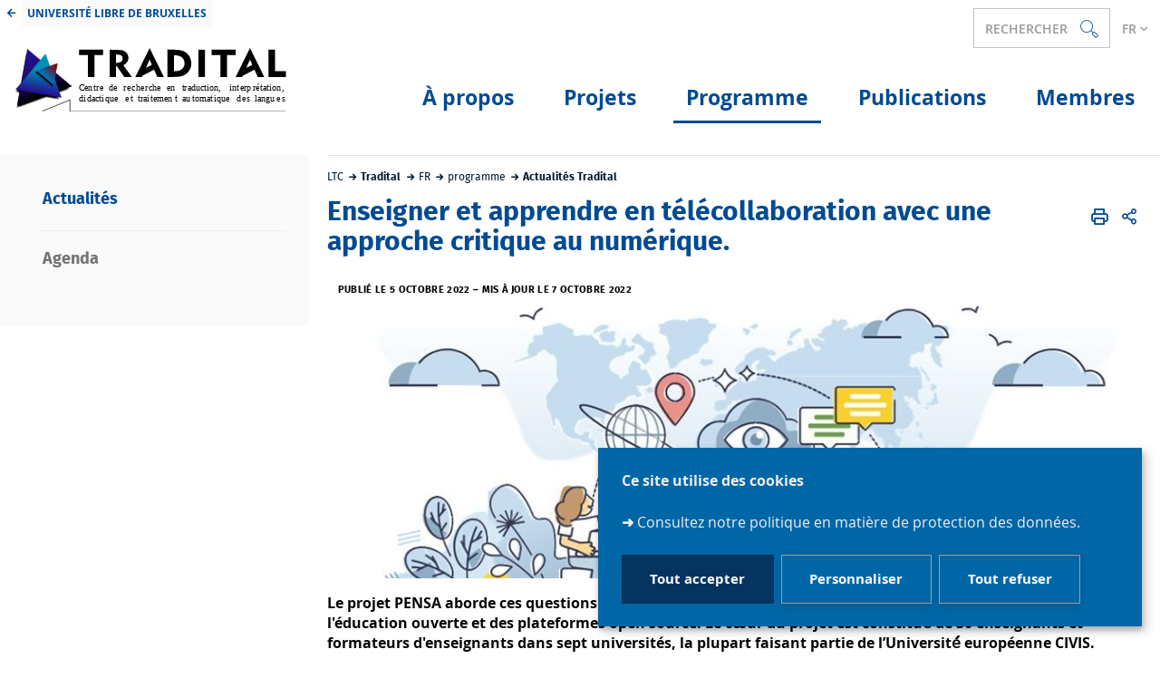

--- FILE ---
content_type: text/html;charset=UTF-8
request_url: https://tradital.ltc.ulb.be/navigation/actualites/enseigner-et-apprendre-en-telecollaboration-avec-une-approche-critique-au-numerique
body_size: 11223
content:




































<!DOCTYPE html>
<html class="no-js html loading" xmlns="http://www.w3.org/1999/xhtml" lang="fr">
<head>
    <meta name="viewport" content="width=device-width, initial-scale=1.0" />
    


















<meta property="og:description" content="" />
<meta property="og:title" content="Enseigner et apprendre en télécollaboration avec une approche critique au numérique. - Tradital" />
<meta property="og:site_name" content="Tradital" />
<meta property="og:type" content="article" />
<meta property="og:url" content="https://tradital.ltc.ulb.be/navigation/actualites/enseigner-et-apprendre-en-telecollaboration-avec-une-approche-critique-au-numerique" />
<meta property="og:image" content="https://tradital.ltc.ulb.be/medias/photo/pensa_1664956251912-jpg" />
<meta property="og:image:width" content="945" />
<meta property="og:image:height" content="378" />
<meta http-equiv="content-type" content="text/html; charset=utf-8" />
<title>Enseigner et apprendre en télécollaboration avec une approche critique au numérique. - Tradital</title>



    <link rel="canonical" href="https://tradital.ltc.ulb.be/navigation/agenda/enseigner-et-apprendre-en-telecollaboration-avec-une-approche-critique-au-numerique" />

<link rel="icon" type="image/png" href="https://tradital.ltc.ulb.be/jsp/images/favicon.png" />
<meta http-equiv="pragma" content="no-cache" />

<link rel="schema.DC" href="http://purl.org/dc/elements/1.1/" />
<meta name="DC.Title" content="Enseigner et apprendre en télécollaboration avec une approche critique au numérique. - Tradital" />
<meta name="DC.Creator" content="Virginie DE MAEYER" />
<meta name="DC.Description" lang="fr-FR" content="" />
<meta name="DC.Publisher" content="Virginie DE MAEYER" />
<meta name="DC.Date.created" scheme="W3CDTF" content="20221005 09:46:07.0" />
<meta name="DC.Date.modified" scheme="W3CDTF" content="20221007 11:26:55.0" />
<meta name="DC.Language" scheme="RFC3066" content="fr-FR" />
<meta name="DC.Rights" content="Copyright &copy; Tradital" />

<meta name="description" content="" />
<meta name="author" lang="fr_FR" content="Virginie DE MAEYER" />
<meta name="Date-Creation-yyyymmdd" content="20221005 09:46:07.0" />
<meta name="Date-Revision-yyyymmdd" content="20221007 11:26:55.0" />
<meta name="copyright" content="Copyright &copy; Tradital" />
<meta name="reply-to" content="Cellule.Web@ulb.be" />
<meta name="category" content="Internet" />
<meta name="robots" content="noindex, follow" />
<meta name="distribution" content="global" />
<meta name="identifier-url" content="https://tradital.ltc.ulb.be/" />
<meta name="resource-type" content="document" />
<meta name="expires" content="-1" />

<meta name="google-site-verification" content="" />

<meta name="Generator" content="K-Sup (6.08.05)" />
<meta name="Formatter" content="K-Sup (6.08.05)" />

    
    <link rel="start" title="Accueil" href="https://tradital.ltc.ulb.be/" />
    <link rel="alternate" type="application/rss+xml" title="Fil RSS des dix dernières actualités" href="https://tradital.ltc.ulb.be/adminsite/webservices/export_rss.jsp?NOMBRE=10&amp;CODE_RUBRIQUE=1603175814590&amp;LANGUE=0" />
    <link rel="stylesheet" type="text/css" media="print" href="https://tradital.ltc.ulb.be/wro/styles-print/6049767241e532ab58370b23daa52b40dc15dd4a.css"/>
    <link rel="stylesheet" type="text/css" media="screen" href="https://tradital.ltc.ulb.be/wro/styles/f4114f4420370203f1a09361b7260f09b0b8e4de.css"/>
    










<style type="text/css" media="screen, print">
	/*  remplacer par variable bandeau (de site) usine à sites */
	#bandeau {
	}

		::-webkit-selection {
		  background: #003262;
		}

		::-moz-selection {
		  background: #003262;
		}

		::selection {
		  background: #003262;
		}

		h1, .h1, .fiche#body.annuaireksup h1, h6, .h6 {
		  color: #004b93;
		}

		a {
		  color: #004b93;
		  text-decoration: none;
		}
		a:hover, a:active, a:focus {
		  color: #004486;
		}

		[class*="contenu"] ul li::before, [class*="contenu"] ol li::before, .menu__level__accroche ul li::before, .menu__level__accroche ol li::before, .menu_deroulant ul li::before, .menu_deroulant ol li::before, .menu__level--2 ul li::before, .menu__level--2 ol li::before, #telecharger ul li::before, #telecharger ol li::before, .plan-site ul li::before, .plan-site ol li::before {
		  color: #004b93;
		}

		blockquote, q, cite {
		  color: #004b93;
		}

		address::before {
		  color: #004b93;
		}

		button,
		[type="submit"],
		[type="button"],
		.submit,
		.button,
		.style_bouton,
		.plier-deplier__bouton {
		  background-color: #004b93;
		  border-color: #004b93;
		}
		button:hover, button:focus,
		[type="submit"]:hover,
		[type="submit"]:focus,
		[type="button"]:hover,
		[type="button"]:focus,
		.submit:hover,
		.submit:focus,
		.button:hover,
		.button:focus,
		.style_bouton:hover,
		.style_bouton:focus,
		.plier-deplier__bouton:hover,
		.plier-deplier__bouton:focus {
		  background-color: #004486;
		  border-color: #004486;
		}
		button:active,
		[type="submit"]:active,
		[type="button"]:active,
		.submit:active,
		.button:active,
		.style_bouton:active,
		.plier-deplier__bouton:active {
		  background-color: #003d79;
		  border-color: #003d79;
		}

		select:hover, select:focus,
		textarea:hover,
		textarea:focus,
		input[type="text"]:hover,
		input[type="text"]:focus,
		input[type="search"]:hover,
		input[type="search"]:focus,
		input[type="password"]:hover,
		input[type="password"]:focus,
		input[type="file"]:hover,
		input[type="file"]:focus,
		input[type="number"]:hover,
		input[type="number"]:focus,
		input[type="email"]:hover,
		input[type="email"]:focus {
		  border-color: #004b93;
		}

		dl,
		.liste-definitions,
		.type_1,
		#demande_mot_passe dt,
		.type_2 {
		  border-left-color: #004b93;
		}

		dt,
		.liste-definitions__terme,
		.liste-definitions__terme--colonne,
		.type-1__terme,
		.type-2__terme {
		  color: #004b93;
		}

		.thematiques li, .fiche .surtitre li, .contenu .surtitre {
		  color: #004b93;
		}

		.paragraphe__titre--1::before {
		  background: #004b93;
		}

		.paragraphe--3,
		#encadres .encadre--1 {
		  border-color: #004b93;
		}

		.paragraphe--4, #encadres .encadre--3 {
		  background: #004b93;
		}

		.paragraphe--5::before {
		  color: #004b93;
		}

		@media screen and (max-width: 767px) {
		  .menu__toggle, .item__toggler {
		    color: #004b93;
		  }
		  .menu__toggle:focus, .menu__toggle:active, .menu__toggle:hover, .menu__toggle.show-menu, .item__toggler:focus, .item__toggler:active, .item__toggler:hover, .item__toggler.show-menu {
		    color: #004b93;
		  }
		}
		.sitepublic.show-menu #menu .menu__toggle {
		  background: #004b93;
		}

		.siteintranet .menu__toggle, .siteintranet .item__toggler {
		  color: #004b93;
		}
		.siteintranet .menu__toggle:focus, .siteintranet .menu__toggle:active, .siteintranet .menu__toggle:hover, .siteintranet .menu__toggle.show-menu, .siteintranet .item__toggler:focus, .siteintranet .item__toggler:active, .siteintranet .item__toggler:hover, .siteintranet .item__toggler.show-menu {
		  color: #004b93;
		}
		@media screen and (max-width: 767px) {
		  .siteintranet.show-menu .menu__toggle {
		    background: #004b93;
		  }
		}

		@media screen and (min-width: 768px) {
		  .sitepublic #menu nav .item__label {
		    color: #004b93;
		  }
		  .sitepublic #menu nav .menu__level--1 .item__control:hover, .sitepublic #menu nav .menu__level--1 .item__control:active, .sitepublic #menu nav .menu__level--1 .item__control:focus {
		    color: #004b93;
		  }
		  .sitepublic #menu nav .menu__level--1 .item__control:hover::after, .sitepublic #menu nav .menu__level--1 .item__control:active::after, .sitepublic #menu nav .menu__level--1 .item__control:focus::after {
		    color: #004b93;
		  }
		  .sitepublic #menu nav .menu__level--1 a.item__control > .item__label:hover, .sitepublic #menu nav .menu__level--1 a.item__control > .item__label:active, .sitepublic #menu nav .menu__level--1 a.item__control > .item__label:focus {
		    color: #004b93;
		  }
		}
		#menu nav .menu__level__item--actif > .item > .item__control .item__label {
		  color: #004b93;
		}

		.siteintranet #menu a.item__control:hover .item__label, .siteintranet #menu a.item__control:focus .item__label, .siteintranet #menu a.item__control:active .item__label,
		.siteintranet #menu a.item__control:hover::after, .siteintranet #menu a.item__control:focus::after, .siteintranet #menu a.item__control:active::after{
			color: #004b93;
		}

		.actions-fiche__item > a, .actions-fiche__item > button, .actions-fiche__item > .button {
		  color: #004b93;
		}
		.actions-fiche__item .plier-deplier__bouton[aria-expanded*="true"] {
		  border-top-color: #004b93;
		  border-left-color: #004b93;
		  border-right-color: #004b93;
		}
		.actions-fiche__item .plier-deplier__contenu {
		  border-color: #004b93;
		}

		.paragraphe--3 ul.objets .avec_vignette .vignette_deco2 a:hover, .paragraphe--3 ul.objets .avec_vignette .vignette_deco2 a:active, .paragraphe--3 ul.objets .avec_vignette .vignette_deco2 a:focus, .paragraphe--3 ul.objets.pardefaut a:hover, .paragraphe--3 ul.objets.pardefaut a:active, .paragraphe--3 ul.objets.pardefaut a:focus,
		.paragraphe--6 ul.objets .avec_vignette .vignette_deco2 a:hover,
		.paragraphe--6 ul.objets .avec_vignette .vignette_deco2 a:active,
		.paragraphe--6 ul.objets .avec_vignette .vignette_deco2 a:focus,
		.paragraphe--6 ul.objets.pardefaut a:hover,
		.paragraphe--6 ul.objets.pardefaut a:active,
		.paragraphe--6 ul.objets.pardefaut a:focus,
		.paragraphe--4 ul.objets .avec_vignette .vignette_deco2 a:hover,
		#encadres .encadre--3 ul.objets .avec_vignette .vignette_deco2 a:hover,
		.paragraphe--4 ul.objets .avec_vignette .vignette_deco2 a:active,
		#encadres .encadre--3 ul.objets .avec_vignette .vignette_deco2 a:active,
		.paragraphe--4 ul.objets .avec_vignette .vignette_deco2 a:focus,
		#encadres .encadre--3 ul.objets .avec_vignette .vignette_deco2 a:focus,
		.paragraphe--4 ul.objets.pardefaut a:hover,
		#encadres .encadre--3 ul.objets.pardefaut a:hover,
		.paragraphe--4 ul.objets.pardefaut a:active,
		#encadres .encadre--3 ul.objets.pardefaut a:active,
		.paragraphe--4 ul.objets.pardefaut a:focus,
		#encadres .encadre--3 ul.objets.pardefaut a:focus,
		.encadre--3 ul.objets .avec_vignette .vignette_deco2 a:hover,
		.encadre--3 ul.objets .avec_vignette .vignette_deco2 a:active,
		.encadre--3 ul.objets .avec_vignette .vignette_deco2 a:focus,
		.encadre--3 ul.objets.pardefaut a:hover,
		.encadre--3 ul.objets.pardefaut a:active,
		.encadre--3 ul.objets.pardefaut a:focus,
		footer ul.objets .avec_vignette .vignette_deco2 a:hover,
		footer ul.objets .avec_vignette .vignette_deco2 a:active,
		footer ul.objets .avec_vignette .vignette_deco2 a:focus,
		footer ul.objets.pardefaut a:hover,
		footer ul.objets.pardefaut a:active,
		footer ul.objets.pardefaut a:focus,
		.processusCard ul.objets .avec_vignette .vignette_deco2 a:hover,
		.processusCard ul.objets .avec_vignette .vignette_deco2 a:active,
		.processusCard ul.objets .avec_vignette .vignette_deco2 a:focus,
		.processusCard ul.objets.pardefaut a:hover,
		.processusCard ul.objets.pardefaut a:active,
		.processusCard ul.objets.pardefaut a:focus,
		.rechercheCard ul.objets .avec_vignette .vignette_deco2 a:hover,
		.rechercheCard ul.objets .avec_vignette .vignette_deco2 a:active,
		.rechercheCard ul.objets .avec_vignette .vignette_deco2 a:focus,
		.rechercheCard ul.objets.pardefaut a:hover,
		.rechercheCard ul.objets.pardefaut a:active,
		.rechercheCard ul.objets.pardefaut a:focus,
		.teccCard ul.objets .avec_vignette .vignette_deco2 a:hover,
		.teccCard ul.objets .avec_vignette .vignette_deco2 a:active,
		.teccCard ul.objets .avec_vignette .vignette_deco2 a:focus,
		.teccCard ul.objets.pardefaut a:hover,
		.teccCard ul.objets.pardefaut a:active,
		.teccCard ul.objets.pardefaut a:focus,
		.header_alerte ul.objets .avec_vignette .vignette_deco2 a:hover,
		.header_alerte ul.objets .avec_vignette .vignette_deco2 a:active,
		.header_alerte ul.objets .avec_vignette .vignette_deco2 a:focus,
		.header_alerte ul.objets.pardefaut a:hover,
		.header_alerte ul.objets.pardefaut a:active,
		.header_alerte ul.objets.pardefaut a:focus,
		body .extension-agenda .extension-agenda__semaine .extension-agenda__evenements li ul.objets .avec_vignette .vignette_deco2 a:hover,
		body .extension-agenda .extension-agenda__semaine .extension-agenda__evenements li ul.objets .avec_vignette .vignette_deco2 a:active,
		body .extension-agenda .extension-agenda__semaine .extension-agenda__evenements li ul.objets .avec_vignette .vignette_deco2 a:focus,
		body .extension-agenda .extension-agenda__semaine .extension-agenda__evenements li ul.objets.pardefaut a:hover,
		body .extension-agenda .extension-agenda__semaine .extension-agenda__evenements li ul.objets.pardefaut a:active,
		body .extension-agenda .extension-agenda__semaine .extension-agenda__evenements li ul.objets.pardefaut a:focus,
		body .extension-agenda .extension-agenda__mois .extension-agenda__evenements ul.objets .avec_vignette .vignette_deco2 a:hover,
		body .extension-agenda .extension-agenda__mois .extension-agenda__evenements ul.objets .avec_vignette .vignette_deco2 a:active,
		body .extension-agenda .extension-agenda__mois .extension-agenda__evenements ul.objets .avec_vignette .vignette_deco2 a:focus,
		body .extension-agenda .extension-agenda__mois .extension-agenda__evenements ul.objets.pardefaut a:hover,
		body .extension-agenda .extension-agenda__mois .extension-agenda__evenements ul.objets.pardefaut a:active,
		body .extension-agenda .extension-agenda__mois .extension-agenda__evenements ul.objets.pardefaut a:focus {
		  color: #004b93;
		}
		.paragraphe--3 .owl-carousel.pub .cycle-overlay,
		.paragraphe--6 .owl-carousel.pub .cycle-overlay,
		.paragraphe--4 .owl-carousel.pub .cycle-overlay,
		#encadres .encadre--3 .owl-carousel.pub .cycle-overlay,
		.encadre--3 .owl-carousel.pub .cycle-overlay,
		footer .owl-carousel.pub .cycle-overlay,
		.processusCard .owl-carousel.pub .cycle-overlay,
		.rechercheCard .owl-carousel.pub .cycle-overlay,
		.teccCard .owl-carousel.pub .cycle-overlay,
		.header_alerte .owl-carousel.pub .cycle-overlay,
		body .extension-agenda .extension-agenda__semaine .extension-agenda__evenements li .owl-carousel.pub .cycle-overlay,
		body .extension-agenda .extension-agenda__mois .extension-agenda__evenements .owl-carousel.pub .cycle-overlay {
		  background: #004b93;
		}

		.paragraphe--4 .ckeditor-tabs .tabs_toggler.active,
		.paragraphe--4 .ckeditor-tabs .tabs_toggler.active::after,
		.paragraphe--4 .ckeditor-tabs .tabs_wrapper,
		.encadre--3 .ckeditor-tabs .tabs_toggler.active,
		.encadre--3 .ckeditor-tabs .tabs_toggler.active::after,
		.encadre--3 .ckeditor-tabs .tabs_wrapper {
			background:  #003f7c;
		}

		.paragraphe--4 .ckeditor-accordion .accordion_toggler.active,
		.paragraphe--4 .ckeditor-accordion .accordion_wrapper.active,
		.encadre--3 .ckeditor-accordion .accordion_toggler.active,
		.encadre--3 .ckeditor-accordion .accordion_wrapper.active{
			background:  #003f7c;
		}


		#recherche-simple .header_toggle__libelle .icon {
		  color: #004b93;
		}

		.acces_direct__item:hover, .acces_direct__item:active, .acces_direct__item:focus {
		  color: #004b93;
		}
		.acces_direct__item:hover.type_rubrique_0004::after, .acces_direct__item:active.type_rubrique_0004::after, .acces_direct__item:focus.type_rubrique_0004::after {
		  color: #004b93;
		}
		.acces_direct__item:hover .acces_direct__libelle, .acces_direct__item:active .acces_direct__libelle, .acces_direct__item:focus .acces_direct__libelle {
		  color: #004b93;
		}

		.header_toggle .header_toggle__libelle:hover, .header_toggle .header_toggle__libelle:active, .header_toggle .header_toggle__libelle:focus, .header_toggle .header_toggle__libelle.active {
		  color: #004b93;
		}
		.header_toggle .header_toggle__menu {
		  border-color: #004b93;
		}
		.header_toggle .header_toggle__menu .lien_externe:not(.img_link)::after, .header_toggle .header_toggle__menu .type_rubrique_0004::after {
		  color: #004b93;
		}
		.header_toggle .header_toggle__menu .header_toggle__libelle {
		  color: #004b93;
		}
		.header_toggle .header_toggle__libelle.active {
		  border-left-color: #004b93;
		  border-right-color: #004b93;
		  border-top-color: #004b93;
		}

		footer .header_toggle__menu .menuderoulant .header_toggle__libelle {
		  color: #004b93;
		}
		footer .header_toggle__menu .menuderoulant .header_toggle__libelle:hover, footer .header_toggle__menu .menuderoulant .header_toggle__libelle:active, footer .header_toggle__menu .menuderoulant .header_toggle__libelle:focus, footer .header_toggle__menu .menuderoulant .header_toggle__libelle:visited {
		  color: #004b93;
		}

		.sitepublic #menu .menu_principal--riche.active > ul.menu__level__items > .menu__level__item > .item > .item__control.active .item__label, .sitepublic #menu .menu_principal--riche.active > ul.menu__level__items > .menu__level__item > .item > .item__control:hover .item__label, .sitepublic #menu .menu_principal--riche.active > ul.menu__level__items > .menu__level__item > .item > .item__control:active .item__label, .sitepublic #menu .menu_principal--riche.active > ul.menu__level__items > .menu__level__item > .item > .item__control:focus .item__label {
		  color: #004b93;
		}
		.sitepublic #menu .menu_principal--riche.active > ul.menu__level__items > .menu__level__item > .item > .item__control.active .item__label::after, .sitepublic #menu .menu_principal--riche.active > ul.menu__level__items > .menu__level__item > .item > .item__control:hover .item__label::after, .sitepublic #menu .menu_principal--riche.active > ul.menu__level__items > .menu__level__item > .item > .item__control:active .item__label::after, .sitepublic #menu .menu_principal--riche.active > ul.menu__level__items > .menu__level__item > .item > .item__control:focus .item__label::after {
		  color: #004b93;
		}
		.sitepublic #menu .menu_principal--riche.active > ul.menu__level__items > .menu__level__item > .item > .item__control.active::after, .sitepublic #menu .menu_principal--riche.active > ul.menu__level__items > .menu__level__item > .item > .item__control:hover::after, .sitepublic #menu .menu_principal--riche.active > ul.menu__level__items > .menu__level__item > .item > .item__control:active::after, .sitepublic #menu .menu_principal--riche.active > ul.menu__level__items > .menu__level__item > .item > .item__control:focus::after {
		  color: #004b93;
		}
		.sitepublic #menu .menu_principal--riche.active > ul.menu__level__items > .menu__level__item > .item > .item__control.active .item__label::before,
		.sitepublic #menu .menu_principal--riche > ul.menu__level__items > .menu__level__item--actif > .item > .item__control .item__label::before {
		  background: #004b93;
		}

		.ui-state-hover,
		.ui-widget-content .ui-state-hover,
		.ui-widget-header .ui-state-hover,
		.ui-state-focus,
		.ui-widget-content .ui-state-focus,
		.ui-widget-header .ui-state-focus {
		  background-color: #004b93;
		}

		#body .kmonoselect-button:hover, #body .kmonoselect-button:active, #body .kmonoselect-button:focus {
		  background: #004b93;
		}

		#kmap a {
		  color: #004b93;
		}
		#kmap a:hover, #kmap a:active, #kmap a:focus {
		  color: #004b93;
		}

		.carrouselCard_infos__wrapper {
		  border-color: #004b93;
		}

		.processusCard .processusCard__index {
		  color: #004b93;
		}

		.rechercheCard .rechercheCard__liens li a:hover, .rechercheCard .rechercheCard__liens li a:active, .rechercheCard .rechercheCard__liens li a:focus {
		  border-color: #004b93;
		}

		.rechercheCard__item {
		  background: #004b93;
		}

		a.rechercheCard__item:hover, a.rechercheCard__item:active, a.rechercheCard__item:focus {
		  background-color: #003d79;
		}

		.rechercheCard__bloc {
		  border-color: #004b93;
		}

		a.rechercheCard__bloc:hover, a.rechercheCard__bloc:focus, a.rechercheCard__bloc:active{
			background: #004b93;
		}

		.rechercheCard__bloc::after {
		  border-color: transparent transparent #004b93 transparent;
		}

		.actualitesCard__photo, .actualitesCard__actualite, .accueil__carte__titre h2 {
		  border-color: #004b93;
		}

		.actualitesCard h2 span,
		.agendaCard h2 span,
		.teccCard h2 span {
		  border-color: #004b93;
		}

		.agendaCard__evenement::before {
		  background: #004b93;
		}

		.thematiquesCard h2 a:hover, .thematiquesCard h2 a:focus, .thematiquesCard h2 a:active {
		  color: #004b93;
		}

		#menu .menu_principal--riche.active > ul.menu__level__items > .menu__level__item > .item > .item__control.active::after, #menu .menu_principal--riche.active > ul.menu__level__items > .menu__level__item > .item > .item__control:hover::after, #menu .menu_principal--riche.active > ul.menu__level__items > .menu__level__item > .item > .item__control:active::after, #menu .menu_principal--riche.active > ul.menu__level__items > .menu__level__item > .item > .item__control:focus::after {
		  color: #004b93;
		}

		.menu-secondaire__item.menu-secondaire__item--actif .menu-secondaire__item__intitule {
		  color: #004b93;
		}

		.menu-secondaire__item .menu-secondaire__item__intitule:hover, .menu-secondaire__item .menu-secondaire__item__intitule:focus,
		.menu-secondaire__item .menu-secondaire__sous-menu__item__intitule:hover,
		.menu-secondaire__item .menu-secondaire__sous-menu__item__intitule:focus,
		.menu-secondaire__item.menu-secondaire__item--has-active-child.menu-secondaire__item--actif.active .menu-secondaire__item__intitule:hover,
		.menu-secondaire__item.menu-secondaire__item--has-active-child.menu-secondaire__item--actif.active .menu-secondaire__item__intitule:focus {
		  color: #004b93;
		}

		.menu-secondaire__item .menu-secondaire__sous-menu__item--actif .menu-secondaire__sous-menu__item__intitule {
		  color: #004b93;
		}

		.menu_secondaire--numerote .menu-secondaire__item__intitule::before {
		  color: #004b93;
		}

		.menu_secondaire--numerote .menu-secondaire__item.menu-secondaire__item--actif .menu-secondaire__item__intitule::before {
		  background-color: #004b93;
		}

		.cnil-panel__action.button--secondary{
			color: #004b93;
		}

		dl.ckeditor-tabs dt.active::before, dl.ckeditor-tabs dt:hover::before{
			background-color: #004b93;
		}

		.formation .layout .card{
			border-top-color: #004b93;
		}

		.formation .jumps-trigger.current,
		.formation .jumps-trigger:hover,
		.formation .jumps-trigger:active,
		.formation .jumps-trigger:focus{
			border-bottom-color: #004b93;
		}

		.formation .cta__title{
			color: #004b93;
		}

		.search-result__entete{
			border-color: #004b93;
		}

		.search-result__entete,
		.search-aggregation__titre,
		.aggregation-item__aggregation-name{
			color: #004b93;
		}

		.formation .cta__contents,
		.formation .cta__title.active{
			border-color: #004b93;
		}

		.cta-liste::before{
			background: #004b93;
		}

		.cta-liste-terme{
			color: #004b93;
		}

        .ueup .fiche-technique{
            background: #004b93;
        }

        #body .mosaique-pagination a.galerie-page {
            background-color: #004b93;
        }

        #body .mosaique-pagination a.galerie-page.galerie-page--selected {
            border-color:#004b93;
            color: #004b93;
        }
    

	
</style>


    <script type="text/javascript">var html = document.getElementsByTagName('html')[0]; html.className = html.className.replace('no-js', 'js');</script>



    <script type="text/javascript" src="https://tradital.ltc.ulb.be/wro/scripts/d52cd4577dfb99f246b4d6bbea127d780551f878.js"></script>
</head>
<body id="body" class="fiche actualite  sitepublic site-LTCTradital sans-bandeau" data-toggle=".sitepublic #menu .active, .header_toggle .active, #call-to-actions .active, #call-to-actions-contents .active" data-toggle-bubble itemtype="http://schema.org/WebPage" itemscope><meta itemprop="http://schema.org/lastReviewed" content="2022-10-07">


<header itemscope itemtype="http://schema.org/WPHeader">
    <meta itemprop="name" content=""/>
    <meta itemprop="description" content="" />
    <meta itemprop="keywords" content="" />
    <p id="liens_evitement">
        <a href="#contenu-encadres">Aller au contenu</a> |
        <a href="#menu_principal">Navigation</a> |
        <a href="#acces_directs">Accès directs</a> |
        <a href="#connexion">Connexion</a>
    </p>
    
     
    
	   	<div class="header_ligne1"> 
	    	<a class="lien_fleche--gauche lien_site_institutionnel" title="UNIVERSITÉ LIBRE DE BRUXELLES" href="https://www.ulb.be/">UNIVERSITÉ LIBRE DE BRUXELLES</a>
	   	</div>
    
    
   
    
   <div class="header_ligne2"><!--
		
    
       
       




	

       
       
       
       
       

       


















--><div id="recherche-simple" class="header_toggle">
    <button id="data-toggle-recherchesimple" class="header_toggle__libelle" data-toggle="[data-toggle-id='recherchesimple']" data-toggle-event="give-focus" data-toggle-group="menus" type="button"><span class="header_toggle__libelle-texte">Rechercher</span><span class="icon icon-ulb-search"></span></button>
    <div data-toggle-id="recherchesimple" class="header_toggle__menu" data-toggle-target itemscope itemtype="http://schema.org/WebSite">
        <meta itemprop="url" content=""/>
        <h2>Recherche</h2>
        
        <button class="header_toggle__close" data-toggle="[data-toggle-id='recherchesimple']" type="button"><span class="icon icon-ulb-close"></span></button>
        <form novalidate action="/servlet/search" method="get" itemprop="potentialAction" itemscope itemtype="http://schema.org/SearchAction">
            <input type="hidden" class="js-value-autocomplete-header-disallow" value="false" />
            <meta itemprop="target" content="/servlet/search?beanKey=&l=0&q={q}"/>
            <input type="hidden" name="page" value="" />
            
                <input type="hidden" name="site" value="1603175814590" />
            
            <input type="hidden" name="l" value="0">
            <input type="hidden" name="RH" value="1620117431564">
            <input type="hidden" data-inputfor="MOTS_CLEFS" id="MOTS_CLEFS_AUTOCOMPLETE"/>
            
            
            <div class="header_toggle__radios js-radio-search">
                <span class="header_toggle__radios__block">
	                <input type="radio" id="tout_le_site" name="beanKey" value="150bfcee-1f87-11e7-a0e0-b753bedcad22" checked="checked"/>
	                <label for="tout_le_site">Tout le site</label>
                </span>
                <span class="header_toggle__radios__block">
	                <input type="radio" id="annuaire" name="beanKey" value="beanKeyRechercheAnnuaireksup" />
	                <label for="annuaire">Annuaire</label>
                </span>
                <span class="header_toggle__radios__block">
	                <input type="radio" id="formations" name="beanKey" value="beanKeyRechercheFormation" />
	                <label for="formations">Formation</label>
                </span>
            </div>
            <input class="header_toggle__input js-search-header" name="q" itemprop="query-input" autocomplete="on" role="search" type="search" id="MOTS_CLEFS" value="" data-formparams="true" data-bean="multiFicheAutoComplete" data-autocompleteurl="/servlet/com.kportal.servlet.autoCompletionServlet" data-submitonselect="true" placeholder="" title="Recherche par mots-clés" />
            <button class="header_toggle__submit"  formnovalidate="formnovalidate" type="submit" value="Rechercher">
                <span class="icon icon-ulb-search"></span>
            </button>

        </form>
    </div><!-- .plier-deplier__contenu -->
</div><!--

       








    --><div id="versions" class="header_toggle">
        <button class="header_toggle__libelle header_toggle__lvl1" data-toggle="[data-toggle-id='menuversions']" data-toggle-group="menus" type="button" aria-label="français (changer la langue)" aria-expanded="false">
            <span class="header_toggle__libelle-texte">fr</span>
        </button>
        <div data-toggle-id="menuversions" class="header_toggle__menu" data-toggle-target>
            <ul class="versions">
                        <li class="versions__item versions__item--fr" lang="fr">
                            <a href="https://tradital.ltc.ulb.be/navigation/actualites/enseigner-et-apprendre-en-telecollaboration-avec-une-approche-critique-au-numerique" aria-label="FR" hreflang="fr">
                                français
                            </a>
                        </li>
                        <li class="versions__item versions__item--en" lang="en">
                            <a href="https://tradital.ltc.ulb.be" aria-label="EN" hreflang="en">
                                anglais
                            </a>
                        </li>
            </ul>
        </div>
    </div><!--


       
	   
	   

 --></div>
    <div class="header_ligne3"><!--

	 --><div class="header_ligne3__col1"> 
		 	
	        	





<div class="banniere" role="banner">
    <a href="https://tradital.ltc.ulb.be" class="banniere__logo" title="Retour à la page d'accueil">
        <img src="/uas/LTCTradital/LOGO/TRADITAL-logo-ombre.svg" alt="logo-Tradital" title="Retour à la page d'accueil"/>
    </a>
</div>

	        
     	</div><!--

	 --><div class="header_ligne3__col2">
        
	        <div id="menu" role="navigation" aria-expanded="false" itemscope itemtype="http://schema.org/SiteNavigationElement">
	            










    
    <div class="menu__overlay" data-toggle="body" data-toggle-class="show-menu"></div>
    
	
		
<button class="menu__toggle" data-toggle="body" data-toggle-class="show-menu"  data-toggle-event="menu-mobile-toggle">
    <span class="icon- open-menu">menu</span>
    <span class="icon- close-menu">close</span>
</button>
	
    
    <nav>
        <div class="menu__level menu__level--0 menu_principal menu_principal--riche">
            
            <ul class="menu__level__items"><!--
                
                    --><li class="menu__level__item menu__level__item--acces-directs">
                        <div class="item item--has-button item--has-link">
                            <a class="item__control type_rubrique_0001" title="UNIVERSITÉ LIBRE DE BRUXELLES" href="https://www.ulb.be/">
                                <span class="item__label"><span class="icon icon-ulb-chevron-left"></span>  UNIVERSITÉ LIBRE DE BRUXELLES</span>
                            </a>
                        </div>
                    </li><!--
                
                
                    
                    
                    
                    
                    
                    
                    --><li class="menu__level__item menu__level__item--acces--menu--mobile" data-toggle-id="5237180025680499"><!--
                        
                        





--><div class="item"><!--
    
        
        
            
            --><div class="item__control type_rubrique_ACCES" aria-expanded="false"><!-- 
                 
              --><span class="item__label">
                    Accès directs
                </span><!-- 
           --></div><!--
        
    
--></div><!--

                        
                    --></li><!--
                
                    
                    
                    
                    
                    
                    
                    --><li class="menu__level__item" data-toggle-id=""><!--
                        
                        





--><div class="item"><!--
    
        
        
            
            --><div class="item__control type_rubrique_" aria-expanded="false"><!-- 
                 
              --><span class="item__label">
                    
                </span><!-- 
           --></div><!--
        
    
--></div><!--

                        
                    --></li><!--
                
                    
                    
                    
                    
                    
                    
                    --><li class="menu__level__item" data-toggle-id="1614685222122"><!--
                        
                        





--><div class="item item--has-button"><!--
    
        
            
            
                
                --><button class="item__control type_rubrique_ item__control-level-0" type="button"  data-toggle="[data-toggle-id='1614685222122']" data-toggle-group="menu" data-toggle-event="menu-riche-toggle" aria-expanded="false"><!--
                     
                  --><span class="item__label">
                        À propos
                    </span><!-- 
              --></button><!--
                
                --><button class="item__toggler " type="button" data-toggle="[data-toggle-id='1614685222122']" data-toggle-group="menu-toggler" aria-expanded="false">
                    <span class="icon-expand_more more"></span>
                    <span class="icon-expand_less less"></span>
                </button><!--
            
        
        
    
--></div><!--

                        
                            --><div class="menu__level menu__level--1" data-toggle-target><!--
                                
                                
                                
                                --><ul class="menu__level__items"><!--
                                    
                                        
                                        
                                        
                                        
                                        
                                          
                                        --><li class="menu__level__item menu__level__item--first-column" data-toggle-id="1616083047192"><!--
                                            
                                            





--><div class="item item--has-link"><!--
    
        
            
                
                --><a class="item__control type_rubrique_0001" href="https://tradital.ltc.ulb.be/navigation/presentation" aria-expanded="false"><!-- 
                    
                    --><span class="item__label">
                        Présentation
                    </span><!-- 
                --></a><!--
            
            
        
        
    
--></div><!--

                                            
                                            






                                        --></li><!--
                                    
                                        
                                        
                                        
                                        
                                        
                                          
                                        --><li class="menu__level__item menu__level__item--first-column" data-toggle-id="1644569917071"><!--
                                            
                                            





--><div class="item item--has-link"><!--
    
        
            
                
                --><a class="item__control type_rubrique_0001" href="https://tradital.ltc.ulb.be/navigation/colloque" aria-expanded="false"><!-- 
                    
                    --><span class="item__label">
                        Colloque
                    </span><!-- 
                --></a><!--
            
            
        
        
    
--></div><!--

                                            
                                            






                                        --></li><!--
                                    
                                        
                                        
                                        
                                        
                                        
                                          
                                        --><li class="menu__level__item menu__level__item--first-column" data-toggle-id="1616082971421"><!--
                                            
                                            





--><div class="item item--has-link"><!--
    
        
            
                
                --><a class="item__control type_rubrique_0001" href="https://tradital.ltc.ulb.be/navigation/contacts" aria-expanded="false"><!-- 
                    
                    --><span class="item__label">
                        Prix du meilleur mémoire de recherche
                    </span><!-- 
                --></a><!--
            
            
        
        
    
--></div><!--

                                            
                                            






                                        --></li><!--
                                    
                                        
                                        
                                        
                                        
                                        
                                          
                                        --><li class="menu__level__item menu__level__item--last-column" data-toggle-id="5237180025567761"><!--
                                            
                                            





--><div class="item item--has-button"><!--
    
        
            
            
                
                --><button class="item__control type_rubrique_ item__control-level-2" type="button"  data-toggle="[data-toggle-id='5237180025567761']" data-toggle-group="menu-1614685222122" data-toggle-event="menu-riche-toggle" aria-expanded="false"><!--
                     
                  --><span class="item__label">
                        Ressources
                    </span><!-- 
              --></button><!--
                
                --><button class="item__toggler " type="button" data-toggle="[data-toggle-id='5237180025567761']" data-toggle-group="menu-1614685222122-toggler" aria-expanded="false">
                    <span class="icon-expand_more more"></span>
                    <span class="icon-expand_less less"></span>
                </button><!--
            
        
        
    
--></div><!--

                                            
                                            





    --><div class="menu__level menu__level--2" data-toggle-target><!--
        
        --><ul class="menu__level__items"><!--
            
                
                
                
                --><li class="menu__level__item" data-toggle-id="1620137046651"><!--
                    
                    





--><div class="item item--has-link"><!--
    
        
            
                
                --><a class="item__control type_rubrique_0001" href="https://tradital.ltc.ulb.be/navigation/societes-savantes" aria-expanded="false"><!-- 
                    
                    --><span class="item__label">
                        Sociétés savantes
                    </span><!-- 
                --></a><!--
            
            
        
        
    
--></div><!--

                    
                    






                --></li><!--
            
                
                
                
                --><li class="menu__level__item" data-toggle-id="1621343736002"><!--
                    
                    





--><div class="item item--has-link"><!--
    
        
            
                
                --><a class="item__control type_rubrique_0001" href="https://tradital.ltc.ulb.be/navigation/terminologie-et-ingenierie-linguistique-1" aria-expanded="false"><!-- 
                    
                    --><span class="item__label">
                        Terminologie et ingénierie linguistique
                    </span><!-- 
                --></a><!--
            
            
        
        
    
--></div><!--

                    
                    






                --></li><!--
            
                
                
                
                --><li class="menu__level__item" data-toggle-id="1622119741935"><!--
                    
                    





--><div class="item item--has-link"><!--
    
        
            
                
                --><a class="item__control type_rubrique_0001" href="https://tradital.ltc.ulb.be/navigation/la-recherche-a-lulb" aria-expanded="false"><!-- 
                    
                    --><span class="item__label">
                        Ressources pour la recherche à l'ULB
                    </span><!-- 
                --></a><!--
            
            
        
        
    
--></div><!--

                    
                    






                --></li><!--
            
        --></ul><!--
        
    --></div><!--


                                        --></li><!--
                                    
                                        
                                        
                                        
                                        
                                        
                                          
                                        --><li class="menu__level__item menu__level__item--last-column" data-toggle-id="1620134387089"><!--
                                            
                                            





--><div class="item item--has-link"><!--
    
        
            
                
                --><a class="item__control type_rubrique_0001" href="https://tradital.ltc.ulb.be/navigation/contact" aria-expanded="false"><!-- 
                    
                    --><span class="item__label">
                        Contact
                    </span><!-- 
                --></a><!--
            
            
        
        
    
--></div><!--

                                            
                                            






                                        --></li><!--
                                    
                                --></ul><!--
                                
                                
                            --></div><!--
                        
                    --></li><!--
                
                    
                    
                    
                    
                    
                    
                    --><li class="menu__level__item" data-toggle-id="1622111501551"><!--
                        
                        





--><div class="item item--has-button"><!--
    
        
            
            
                
                --><button class="item__control type_rubrique_ item__control-level-0" type="button"  data-toggle="[data-toggle-id='1622111501551']" data-toggle-group="menu" data-toggle-event="menu-riche-toggle" aria-expanded="false"><!--
                     
                  --><span class="item__label">
                        Projets
                    </span><!-- 
              --></button><!--
                
                --><button class="item__toggler " type="button" data-toggle="[data-toggle-id='1622111501551']" data-toggle-group="menu-toggler" aria-expanded="false">
                    <span class="icon-expand_more more"></span>
                    <span class="icon-expand_less less"></span>
                </button><!--
            
        
        
    
--></div><!--

                        
                            --><div class="menu__level menu__level--1" data-toggle-target><!--
                                
                                
                                
                                --><ul class="menu__level__items"><!--
                                    
                                        
                                        
                                        
                                        
                                        
                                          
                                        --><li class="menu__level__item menu__level__item--first-column" data-toggle-id="1747903861894"><!--
                                            
                                            





--><div class="item item--has-button item--has-link"><!--
    
        
            
                
                --><a class="item__control type_rubrique_0001" href="https://tradital.ltc.ulb.be/navigation/projets-en-cours" aria-expanded="false"><!-- 
                    
                    --><span class="item__label">
                        Projets en cours
                    </span><!-- 
                --></a><!--
            
            
                
                --><button class="item__control type_rubrique_0001 item__control-level-2" type="button" data-link="https://tradital.ltc.ulb.be/navigation/projets-en-cours" data-toggle="[data-toggle-id='1747903861894']" data-toggle-group="menu-1622111501551" data-toggle-event="menu-riche-toggle" aria-expanded="false"><!--
                     
                  --><span class="item__label">
                        Projets en cours
                    </span><!-- 
              --></button><!--
                
                --><button class="item__toggler " type="button" data-toggle="[data-toggle-id='1747903861894']" data-toggle-group="menu-1622111501551-toggler" aria-expanded="false">
                    <span class="icon-expand_more more"></span>
                    <span class="icon-expand_less less"></span>
                </button><!--
            
        
        
    
--></div><!--

                                            
                                            





    --><div class="menu__level menu__level--2" data-toggle-target><!--
        
        --><ul class="menu__level__items"><!--
            
                
                
                
                --><li class="menu__level__item" data-toggle-id="1747903914453"><!--
                    
                    





--><div class="item item--has-link"><!--
    
        
            
                
                --><a class="item__control type_rubrique_0001" href="https://tradital.ltc.ulb.be/navigation/projets-en-cours/projets-en-cours-de-nos-professeurs" aria-expanded="false"><!-- 
                    
                    --><span class="item__label">
                        Projets en cours de nos professeurs
                    </span><!-- 
                --></a><!--
            
            
        
        
    
--></div><!--

                    
                    






                --></li><!--
            
                
                
                
                --><li class="menu__level__item" data-toggle-id="1747903984717"><!--
                    
                    





--><div class="item item--has-link"><!--
    
        
            
                
                --><a class="item__control type_rubrique_0001" href="https://tradital.ltc.ulb.be/navigation/projets-en-cours/projets-en-cours-de-nos-doctorants-et-post-doctorants" aria-expanded="false"><!-- 
                    
                    --><span class="item__label">
                        Projets en cours de nos doctorants et post-doctorants
                    </span><!-- 
                --></a><!--
            
            
        
        
    
--></div><!--

                    
                    






                --></li><!--
            
        --></ul><!--
        
    --></div><!--


                                        --></li><!--
                                    
                                        
                                        
                                        
                                        
                                        
                                          
                                        --><li class="menu__level__item menu__level__item--last-column" data-toggle-id="1747905316985"><!--
                                            
                                            





--><div class="item item--has-button"><!--
    
        
            
            
                
                --><button class="item__control type_rubrique_ item__control-level-2" type="button"  data-toggle="[data-toggle-id='1747905316985']" data-toggle-group="menu-1622111501551" data-toggle-event="menu-riche-toggle" aria-expanded="false"><!--
                     
                  --><span class="item__label">
                        Projets terminés
                    </span><!-- 
              --></button><!--
                
                --><button class="item__toggler " type="button" data-toggle="[data-toggle-id='1747905316985']" data-toggle-group="menu-1622111501551-toggler" aria-expanded="false">
                    <span class="icon-expand_more more"></span>
                    <span class="icon-expand_less less"></span>
                </button><!--
            
        
        
    
--></div><!--

                                            
                                            





    --><div class="menu__level menu__level--2" data-toggle-target><!--
        
        --><ul class="menu__level__items"><!--
            
                
                
                
                --><li class="menu__level__item" data-toggle-id="1747905358622"><!--
                    
                    





--><div class="item"><!--
    
        
        
            
            --><div class="item__control type_rubrique_" aria-expanded="false"><!-- 
                 
              --><span class="item__label">
                    Projets terminés de nos professeurs
                </span><!-- 
           --></div><!--
        
    
--></div><!--

                    
                    






                --></li><!--
            
                
                
                
                --><li class="menu__level__item" data-toggle-id="1747905405051"><!--
                    
                    





--><div class="item item--has-link"><!--
    
        
            
                
                --><a class="item__control type_rubrique_0001" href="https://tradital.ltc.ulb.be/navigation/projets-termines-de-nos-doctorants-et-post-doctorants" aria-expanded="false"><!-- 
                    
                    --><span class="item__label">
                        Projets terminés de nos doctorants et post-doctorants
                    </span><!-- 
                --></a><!--
            
            
        
        
    
--></div><!--

                    
                    






                --></li><!--
            
        --></ul><!--
        
    --></div><!--


                                        --></li><!--
                                    
                                --></ul><!--
                                
                                
                            --></div><!--
                        
                    --></li><!--
                
                    
                    
                    
                    
                    
                    
                    --><li class="menu__level__item menu__level__item--actif" data-toggle-id="5237180025578825"><!--
                        
                        





--><div class="item item--has-button"><!--
    
        
            
            
                
                --><button class="item__control type_rubrique_ item__control-level-0" type="button"  data-toggle="[data-toggle-id='5237180025578825']" data-toggle-group="menu" data-toggle-event="menu-riche-toggle" aria-expanded="false"><!--
                     
                  --><span class="item__label">
                        Programme
                    </span><!-- 
              --></button><!--
                
                --><button class="item__toggler " type="button" data-toggle="[data-toggle-id='5237180025578825']" data-toggle-group="menu-toggler" aria-expanded="false">
                    <span class="icon-expand_more more"></span>
                    <span class="icon-expand_less less"></span>
                </button><!--
            
        
        
    
--></div><!--

                        
                            --><div class="menu__level menu__level--1" data-toggle-target><!--
                                
                                
                                
                                --><ul class="menu__level__items"><!--
                                    
                                        
                                        
                                        
                                        
                                        
                                          
                                        --><li class="menu__level__item menu__level__item--first-column menu__level__item--actif" data-toggle-id="1620117431564"><!--
                                            
                                            





--><div class="item item--has-link"><!--
    
        
            
                
                --><a class="item__control type_rubrique_0001" href="https://tradital.ltc.ulb.be/navigation/actualites" aria-expanded="false"><!-- 
                    
                    --><span class="item__label">
                        Actualités
                    </span><!-- 
                --></a><!--
            
            
        
        
    
--></div><!--

                                            
                                            






                                        --></li><!--
                                    
                                        
                                        
                                        
                                        
                                        
                                          
                                        --><li class="menu__level__item menu__level__item--last-column" data-toggle-id="1620117744870"><!--
                                            
                                            





--><div class="item item--has-link"><!--
    
        
            
                
                --><a class="item__control type_rubrique_0500" href="https://tradital.ltc.ulb.be/navigation/agenda" aria-expanded="false"><!-- 
                    
                    --><span class="item__label">
                        Agenda
                    </span><!-- 
                --></a><!--
            
            
        
        
    
--></div><!--

                                            
                                            






                                        --></li><!--
                                    
                                --></ul><!--
                                
                                
                            --></div><!--
                        
                    --></li><!--
                
                    
                    
                    
                    
                    
                    
                    --><li class="menu__level__item" data-toggle-id="5237180025634179"><!--
                        
                        





--><div class="item item--has-button"><!--
    
        
            
            
                
                --><button class="item__control type_rubrique_ item__control-level-0" type="button"  data-toggle="[data-toggle-id='5237180025634179']" data-toggle-group="menu" data-toggle-event="menu-riche-toggle" aria-expanded="false"><!--
                     
                  --><span class="item__label">
                        Publications
                    </span><!-- 
              --></button><!--
                
                --><button class="item__toggler " type="button" data-toggle="[data-toggle-id='5237180025634179']" data-toggle-group="menu-toggler" aria-expanded="false">
                    <span class="icon-expand_more more"></span>
                    <span class="icon-expand_less less"></span>
                </button><!--
            
        
        
    
--></div><!--

                        
                            --><div class="menu__level menu__level--1" data-toggle-target><!--
                                
                                
                                
                                --><ul class="menu__level__items"><!--
                                    
                                        
                                        
                                        
                                        
                                        
                                          
                                        --><li class="menu__level__item menu__level__item--first-column" data-toggle-id="1621954565930"><!--
                                            
                                            





--><div class="item item--has-link"><!--
    
        
            
                
                --><a class="item__control type_rubrique_0001" href="https://tradital.ltc.ulb.be/navigation/publications-1" aria-expanded="false"><!-- 
                    
                    --><span class="item__label">
                        Publications
                    </span><!-- 
                --></a><!--
            
            
        
        
    
--></div><!--

                                            
                                            






                                        --></li><!--
                                    
                                --></ul><!--
                                
                                
                            --></div><!--
                        
                    --></li><!--
                
                    
                    
                    
                    
                    
                    
                    --><li class="menu__level__item" data-toggle-id="5237180025611292"><!--
                        
                        





--><div class="item item--has-button"><!--
    
        
            
            
                
                --><button class="item__control type_rubrique_ item__control-level-0" type="button"  data-toggle="[data-toggle-id='5237180025611292']" data-toggle-group="menu" data-toggle-event="menu-riche-toggle" aria-expanded="false"><!--
                     
                  --><span class="item__label">
                        Membres
                    </span><!-- 
              --></button><!--
                
                --><button class="item__toggler " type="button" data-toggle="[data-toggle-id='5237180025611292']" data-toggle-group="menu-toggler" aria-expanded="false">
                    <span class="icon-expand_more more"></span>
                    <span class="icon-expand_less less"></span>
                </button><!--
            
        
        
    
--></div><!--

                        
                            --><div class="menu__level menu__level--1" data-toggle-target><!--
                                
                                
                                
                                --><ul class="menu__level__items"><!--
                                    
                                        
                                        
                                        
                                        
                                        
                                          
                                        --><li class="menu__level__item menu__level__item--first-column" data-toggle-id="1616084507199"><!--
                                            
                                            





--><div class="item item--has-link"><!--
    
        
            
                
                --><a class="item__control type_rubrique_0001" href="https://tradital.ltc.ulb.be/navigation/membres" aria-expanded="false"><!-- 
                    
                    --><span class="item__label">
                        Membres
                    </span><!-- 
                --></a><!--
            
            
        
        
    
--></div><!--

                                            
                                            






                                        --></li><!--
                                    
                                --></ul><!--
                                
                                
                            --></div><!--
                        
                    --></li><!--
                
            --></ul><!--
            
        --></div>
    </nav>


	        </div>
        
    </div><!--

	--></div>
</header>
<main id="page" itemscope itemtype="http://schema.org/Event">
    <div id="page_deco">
        <div id="contenu-encadres">
            
                
                    <div id="navigation" role="navigation" itemscope itemtype="http://schema.org/SiteNavigationElement">
                        <h2>Dans la même rubrique</h2>
                            


    <ol id="menu_secondaire" itemtype="http://schema.org/ItemList" class="menu-secondaire ">
        
        
            <li class="menu-secondaire__item  menu-secondaire__item--actif " itemtype="http://schema.org/ListItem" data-toggle-id="menu-secondaire-0">
                
                    
                    
                        <span class="menu-secondaire__item__picto"></span>
                    
                
                
                    
                        <a href="https://tradital.ltc.ulb.be/navigation/actualites" class="menu-secondaire__item__intitule type_rubrique_0001">
                            <span itemprop="name">
                                Actualités
                            </span>
                        </a>
                        <meta itemprop="url" content="https://tradital.ltc.ulb.be/navigation/actualites"/>
                    
                    
                
                
                
                <meta itemprop="position" content="0"/>
            </li>
            
        
            <li class="menu-secondaire__item   " itemtype="http://schema.org/ListItem" data-toggle-id="menu-secondaire-1">
                
                    
                    
                        <span class="menu-secondaire__item__picto"></span>
                    
                
                
                    
                        <a href="https://tradital.ltc.ulb.be/navigation/agenda" class="menu-secondaire__item__intitule type_rubrique_0500">
                            <span itemprop="name">
                                Agenda
                            </span>
                        </a>
                        <meta itemprop="url" content="https://tradital.ltc.ulb.be/navigation/agenda"/>
                    
                    
                
                
                
                <meta itemprop="position" content="1"/>
            </li>
            
        
    </ol>


                    </div><!-- #navigation -->
                
                
            
            <div id="avec_nav_sans_encadres" class="contenu" role="main">
                <div id="zone-titre">
                    







    <ol id="fil_ariane" itemscope itemtype="http://schema.org/BreadcrumbList">
        
            <li itemprop="itemListElement" itemscope itemtype="http://schema.org/ListItem">
                
                    <span itemprop="item">
                
                    <span itemprop="name">
                        LTC
                    </span>
                
                    </span>
                
                <meta itemprop="position" content="0" />
            </li>
            
            <li itemprop="itemListElement" itemscope itemtype="http://schema.org/ListItem">
                
                    <a itemprop="item" href="https://tradital.ltc.ulb.be/">
                
                    <span itemprop="name">
                        Tradital
                    </span>
                
                    </a>
                
                <meta itemprop="position" content="1" />
            </li>
            
            <li itemprop="itemListElement" itemscope itemtype="http://schema.org/ListItem">
                
                    <span itemprop="item">
                
                    <span itemprop="name">
                        FR
                    </span>
                
                    </span>
                
                <meta itemprop="position" content="2" />
            </li>
            
            <li itemprop="itemListElement" itemscope itemtype="http://schema.org/ListItem">
                
                    <span itemprop="item">
                
                    <span itemprop="name">
                        programme
                    </span>
                
                    </span>
                
                <meta itemprop="position" content="3" />
            </li>
            
            <li itemprop="itemListElement" itemscope itemtype="http://schema.org/ListItem">
                
                    <a itemprop="item" href="https://tradital.ltc.ulb.be/navigation/actualites">
                
                    <span itemprop="name">
                        Actualités Tradital
                    </span>
                
                    </a>
                
                <meta itemprop="position" content="4" />
            </li>
            
    </ol>

                    














<ul class="actions-fiche">
    <li class="actions-fiche__item actions-fiche__item--print">
        <button title="Imprimer" onclick="window.print(); return false;">
            <span aria-hidden="true" class="icon icon-ulb-print"></span>
            <span class="actions-fiche__libelle">Imprimer</span>
        </button>
    </li>
        <li class="actions-fiche__item plier-deplier actions-fiche__item--share">
            <button class="plier-deplier__bouton" aria-expanded="false">
                <span aria-hidden="true" class="icon icon-ulb-share"></span>
                <span class="actions-fiche__libelle">Partager</span>
            </button>
            <div class="plier-deplier__contenu plier-deplier__contenu--clos partage-reseauxsociaux">
                <span>Partager cette page</span>
                <ul><!--
                    --><li class="partage-reseauxsociaux__item">
                        <a title="Envoyer par email" href="mailto:?subject=Enseigner%20et%20apprendre%20en%20t%C3%A9l%C3%A9collaboration%20avec%20une%20approche%20critique%20au%20num%C3%A9rique.&amp;body=Bonjour%2C%0A%0AJe%20vous%20recommande%20cette%20page%20%3A%20Enseigner%20et%20apprendre%20en%20t%C3%A9l%C3%A9collaboration%20avec%20une%20approche%20critique%20au%20num%C3%A9rique.%20%28https%3A%2F%2Ftradital.ltc.ulb.be%2Fnavigation%2Factualites%2Fenseigner-et-apprendre-en-telecollaboration-avec-une-approche-critique-au-numerique%29%0A%0ACordialement.%0A" rel="nofollow">
                            <span aria-hidden="true" class="icon icon-mail"></span>
                            <span class="actions-fiche__libelle">Envoyer par email</span>
                        </a>
                    </li><!--
                        --><li class="partage-reseauxsociaux__item partage-reseauxsociaux__item--facebook">
                            <a class="js-share-action" href="https://www.facebook.com/sharer/sharer.php?s=100&u=https://tradital.ltc.ulb.be/navigation/actualites/enseigner-et-apprendre-en-telecollaboration-avec-une-approche-critique-au-numerique" title="Facebook">
                                <span aria-hidden="true" class="icon icon-facebook"></span>
                                <span class="actions-fiche__libelle">Facebook</span>
                            </a>
                        </li><!--
                        --><li class="partage-reseauxsociaux__item partage-reseauxsociaux__item--twitter">
                            <a class="js-share-action" href="https://twitter.com/intent/tweet?url=https%3A%2F%2Ftradital.ltc.ulb.be%2Fnavigation%2Factualites%2Fenseigner-et-apprendre-en-telecollaboration-avec-une-approche-critique-au-numerique&via=ULBruxelles&text=Enseigner+et+apprendre+en+t%C3%A9l%C3%A9collaboration+ave..." title="Twitter">
                                <span aria-hidden="true" class="icon icon-twitter2"></span>
                                <span class="actions-fiche__libelle">Twitter</span>
                            </a>
                        </li><!--
                        --><li class="partage-reseauxsociaux__item partage-reseauxsociaux__item--linkedin">
                            <a class="js-share-action" href="https://www.linkedin.com/shareArticle?mini=true&url=https://tradital.ltc.ulb.be/navigation/actualites/enseigner-et-apprendre-en-telecollaboration-avec-une-approche-critique-au-numerique" title="Linkedin">
                                <span aria-hidden="true" class="icon icon-linkedin"></span>
                                <span class="actions-fiche__libelle">Linkedin</span>
                            </a>
                        </li><!--
                        --><li class="partage-reseauxsociaux__item partage-reseauxsociaux__item--viadeo">
                            <a class="js-share-action" href="https://www.viadeo.com/shareit/share/?url=https://tradital.ltc.ulb.be/navigation/actualites/enseigner-et-apprendre-en-telecollaboration-avec-une-approche-critique-au-numerique" title="Viadeo">
                                <span aria-hidden="true" class="icon icon-viadeo"></span>
                                <span class="actions-fiche__libelle">Viadeo</span>
                            </a>
                        </li><!--
                --></ul>
            </div>
        </li>
</ul><!-- .actions-fiche -->


                        <h1>Enseigner et apprendre en télécollaboration avec une approche critique au numérique.</h1>
                </div>





































<meta itemprop="name" content="Enseigner et apprendre en télécollaboration avec une approche critique au numérique."/>
<div class="date-publication-maj">
    <span class="date-publication">Publié le 5 octobre 2022</span>
        <span>&ndash;</span> <span class="date-maj">Mis à jour le 7 octobre 2022</span>
</div><!-- .date-publication-maj -->
	<div class="photo photo-background" title="projet Pensa" style="background-image:url('https://tradital.ltc.ulb.be/medias/photo/pensa_1664956251912-jpg')"></div>
   
    <p id="resume" itemprop="about">Le projet PENSA aborde ces questions avec une approche globale d'ouverture, à la fois dans le sens de l'éducation ouverte et des plateformes open source. 
Le cœur du projet est constitué́ de 30 enseignants et formateurs d'enseignants dans sept universités, la plupart faisant partie de l’Université́ européenne CIVIS.</p>
    <div id="description" class="toolbox" itemprop="description">
        Le projet pour une Professionnalisation des Enseignants utilisant le Numérique pour un Soutien&nbsp;à l'Autonomie et à la citoyenneté́ (PENSA) est un projet Erasmus+ Action clé 2, coopérations stratégiques dans l’enseignement supérieur. Il aborde deux questions d'actualité́ dans&nbsp;l'enseignement supérieur et la société́. La première concerne l’enseignement et&nbsp;l’apprentissage en télécollaboration ; la deuxième est la nécessité d'éduquer les jeunes aux&nbsp;implications de l'utilisation des sites de réseaux sociaux sur les plans psychologique,&nbsp;sociologique, économique et social.&nbsp;<br>
Nous vous proposons de venir découvrir des ressources pour développer la créativité, les échanges virtuels, et des usages responsables des technologies numériques.&nbsp;<br>
<br>
Programme<br>
<br>
Vendredi 28 octobre 2022<br>
<br>
12h-12h45: Citoyenneté (et) numérique. Un état de l’art et quelques pistes pédagogiques<br>
Marco Cappellini (Université d’Aix-Marseille)<br>
<br>
13h-13h20:&nbsp; Comment développer les compétences pluriculturelles et&nbsp; interculturelles à travers l’écriture créative<br>
Beatriz Calvo Martin (Université Libre de Bruxelles)<br>
<br>
13h20-13h40:&nbsp; Echanges virtuels et compétences collaboratives<br>
Sabina Gola (Université Libre de Bruxelles)<br>
<br>
<br>
&nbsp;
    </div> <!-- #description -->
	<div class="liste-definitions">
		
			<div class="liste-definitions__terme--colonne">Date(s)</div><!--
		 --><div class="liste-definitions__definition--colonne">
		 		<div>
	                Le<!--
	                --><span itemprop="startDate" content="2022-10-28"> 28 octobre 2022</span>
	            </div>
	            	<div id="complement_date" class="toolbox"><p>de 12h à 14h</p></div><!-- #complement_date -->
		 	</div><!-- --> 
		 	
				 <div class="event-venue" itemprop="location" itemscope itemtype="http://schema.org/Place">
			           <div class="liste-definitions__terme--colonne">Lieu(x)</div>
			           <div class="liste-definitions__definition--colonne">
			           		<div id="lieu" itemprop="name">Campus du Solbosch </div>
                            
                              <div id="complement_lieu" itemscope itemtype="http://schema.org/PostalAddress"><p>S.UA4.218</p></div>
                            
			           </div>
			        </div>
	        
 </div>

                <div class="bloc_inscription clearfix">
                    









                </div>
                <!-- .bloc inscription -->































<div id="redacteur-date-impression">
</div><!-- #redacteur-date-impression -->
</div> <!-- .contenu -->










</div><!-- #contenu-encadres -->
</div><!-- #page_deco -->
</main> <!-- #page -->



    

    <footer id="pied_deco" itemscope itemtype="http://schema.org/WPFooter">
        <div class="footer_lisere"><!--
        
        	--><span class="footer_lisere-1"></span><!-- 
        
        	--><span class="footer_lisere-2"></span><!-- 
        
        	--><span class="footer_lisere-3"></span><!-- 
        
        	--><span class="footer_lisere-4"></span><!-- 
        
        	--><span class="footer_lisere-5"></span><!-- 
        
        	--><span class="footer_lisere-6"></span><!-- 
        
        	--><span class="footer_lisere-7"></span><!-- 
        
        	--><span class="footer_lisere-8"></span><!-- 
        
        	--><span class="footer_lisere-9"></span><!-- 
        
        	--><span class="footer_lisere-10"></span><!-- 
        
        	--><span class="footer_lisere-11"></span><!-- 
         
     --></div>
        <div class="footer_ligne1 footer_wrapper">

            
            
        </div>

        
        <div class="footer_ligne2 footer_wrapper"><!--

	        
		     --><div class="footer_ligne2__col1 ">
		            
						<button type="button" class="footer_col__titre" data-toggle=".footer_ligne2__col1">
							Contact
							<span class="arrow">
								<span class="icon icon-ulb-arrow-down"></span>
								<span class="icon icon-ulb-arrow-up"></span>
							</span>
						</button>
					
		            
		                <ul class="footer_col__liste">
		                    
		                    
		                        <li>
		                            
		                                
		                                
		                                    <span>
		                                
		                            
		                            tradital@ulb.be
		                            
		                                
		                                
		                                    </span>
		                                
		                            
		                        </li>
		                    
		                    
		                </ul>
		            
		        </div><!--
	        

        	
	         --><div class="footer_ligne2__col2">
					
						<button type="button" class="footer_col__titre" data-toggle=".footer_ligne2__col2">
							Administration du centre
							<span class="arrow">
								<span class="icon icon-ulb-arrow-down"></span>
								<span class="icon icon-ulb-arrow-up"></span>
							</span>
						</button>
					
	                
	                    <ul class="footer_col__liste">
	                        
	                            
	                                <li>
	                                    
	                                    
	                                        
	                                        <span>
	                                
	                            
	                            Direction
	                            
	                                
	                                    
	                                        </span>
	                                    
	                                    
	                                </li>
	                            
	                        
	                            
	                                <li>
	                                    
	                                    
	                                        
	                                        <span>
	                                
	                            
	                            Stéphane PLAMONT
	                            
	                                
	                                    
	                                        </span>
	                                    
	                                    
	                                </li>
	                            
	                        
	                    </ul>
	                
	            </div><!--
            

         	
	          --><div class="footer_ligne2__col3">
					
						<button type="button" class="footer_col__titre" data-toggle=".footer_ligne2__col3">
							Centre de recherche Tradital
							<span class="arrow">
								<span class="icon icon-ulb-arrow-down"></span>
								<span class="icon icon-ulb-arrow-up"></span>
							</span>
						</button>
					
	                
	                    <ul class="footer_col__liste-puce">
	                        
	                            
	                                <li>
	                                
	                                    
	                                    
	                                        <span>
	                               		
	                            	
	                            
	                            <span>Université libre de Bruxelles (ULB)</span>
	                            	
	                                	
	                                    
	                                        </span>
	                                    
	                                
	                                </li>
	                            
	                        
	                            
	                                <li>
	                                
	                                    
	                                    
	                                        <span>
	                               		
	                            	
	                            
	                            <span>École de Traduction et Interprétation</span>
	                            	
	                                	
	                                    
	                                        </span>
	                                    
	                                
	                                </li>
	                            
	                        
	                            
	                                <li>
	                                
	                                    
	                                    
	                                        <span>
	                               		
	                            	
	                            
	                            <span>50 avenue F.D. Roosevelt - CP 176  </span>
	                            	
	                                	
	                                    
	                                        </span>
	                                    
	                                
	                                </li>
	                            
	                        
	                            
	                                <li>
	                                
	                                    
	                                    
	                                        <span>
	                               		
	                            	
	                            
	                            <span>B-1050  Bruxelles </span>
	                            	
	                                	
	                                    
	                                        </span>
	                                    
	                                
	                                </li>
	                            
	                        
	                            
	                                <li>
	                                
	                                    
	                                    
	                                        <span>
	                               		
	                            	
	                            
	                            <span>-</span>
	                            	
	                                	
	                                    
	                                        </span>
	                                    
	                                
	                                </li>
	                            
	                        
	                            
	                                <li>
	                                
	                                    
	                                    	<a href="https://tradital.ltc.ulb.be/plan-et-acces-2" class="type_rubrique_0004">
	                                    
	                                    
	                            	
	                            
	                            <span>Plan et accès</span>
	                            	
	                                	
	                                    	</a>
	                                    
	                                    
	                                
	                                </li>
	                            
	                        
	                    </ul>
	                
	                
	            </div><!--
            
             --><div class="footer_ligne2__col4">
                
                    





                
				
            </div><!--
     --></div>

        <div class="footer_ligne3">
        	<div class="footer_wrapper"><!--
		     --><div class="footer_ligne3__col1">
		            
		                






		        </div><!--

	         --><div class="footer_ligne3__col2"><!-- 
	            
	            
	         --></div><!--
         --></div>
    	</div>
    	<div class="check-media"></div>
    </footer>

<a class="url-fiche" href="https://tradital.ltc.ulb.be/navigation/actualites/enseigner-et-apprendre-en-telecollaboration-avec-une-approche-critique-au-numerique">https://tradital.ltc.ulb.be/navigation/actualites/enseigner-et-apprendre-en-telecollaboration-avec-une-approche-critique-au-numerique</a>
<script type="text/javascript" src="https://tradital.ltc.ulb.be/wro/scriptsFo_fr_FR/3d28249a2995a0d4061d91389f554b7c06b86163.js"></script>
<script type="opt-in" data-name="cookies_analytics" data-type="application/javascript" data-src="/resources/fo/scripts/00-matomo.js"></script>













</body>
</html>




--- FILE ---
content_type: image/svg+xml
request_url: https://tradital.ltc.ulb.be/uas/LTCTradital/LOGO/TRADITAL-logo-ombre.svg
body_size: 34062
content:
<svg xmlns="http://www.w3.org/2000/svg" xmlns:xlink="http://www.w3.org/1999/xlink" width="422" height="99" viewBox="0 0 422 99"> <defs><style>.cls-1,.cls-35{fill:none;}.cls-2{isolation:isolate;}.cls-3{mask:url(#mask);}.cls-4{fill:url(#Dégradé_sans_nom_82);}.cls-10,.cls-5{opacity:0.8;}.cls-6{mask:url(#mask-2);}.cls-7{mask:url(#mask-3);}.cls-8{fill:url(#Dégradé_sans_nom_83);}.cls-9{mask:url(#mask-4);}.cls-10{mix-blend-mode:multiply;}.cls-11{fill:url(#Dégradé_sans_nom_116);}.cls-12{clip-path:url(#clip-path);}.cls-13{font-size:13.44px;font-family:MetaOT-Norm, Meta OT;}.cls-14{letter-spacing:-0.03em;}.cls-15{letter-spacing:-0.01em;}.cls-16{letter-spacing:0em;}.cls-17{letter-spacing:0.31em;}.cls-18{letter-spacing:0.31em;}.cls-19{letter-spacing:0em;}.cls-20{letter-spacing:0em;}.cls-21{letter-spacing:0em;}.cls-22{letter-spacing:0em;}.cls-23{letter-spacing:0.31em;}.cls-24{letter-spacing:0.31em;}.cls-25{letter-spacing:0.31em;}.cls-26{letter-spacing:0.26em;}.cls-27{letter-spacing:0.26em;}.cls-28{letter-spacing:-0.01em;}.cls-29{letter-spacing:0.26em;}.cls-30{letter-spacing:0em;}.cls-31{letter-spacing:0em;}.cls-32{letter-spacing:-0.01em;}.cls-33{letter-spacing:-0.01em;}.cls-34{letter-spacing:0em;}.cls-35{stroke:#000;}.cls-36{filter:url(#luminosity-noclip-4);}.cls-37{filter:url(#luminosity-noclip-3);}.cls-38{filter:url(#luminosity-noclip-2);}.cls-39{filter:url(#luminosity-noclip);}</style><filter id="luminosity-noclip" x="-1.44" y="3.28" width="90.72" height="92.64" filterUnits="userSpaceOnUse" color-interpolation-filters="sRGB"><feFlood flood-color="#fff" result="bg"/><feBlend in="SourceGraphic" in2="bg"/></filter><mask id="mask" x="-2.24" y="3.44" width="90.72" height="92.64" maskUnits="userSpaceOnUse"><g class="cls-39"><g transform="translate(-0.8 0.16)"><image width="189" height="193" transform="translate(-1.44 3.28) scale(0.48)" xlink:href="[data-uri]"/></g></g></mask><linearGradient id="Dégradé_sans_nom_82" x1="18.12" y1="4.84" x2="46.33" y2="74.2" gradientUnits="userSpaceOnUse"><stop offset="0" stop-color="#250f8d"/><stop offset="0.17" stop-color="#240f89"/><stop offset="0.34" stop-color="#210d7d"/><stop offset="0.51" stop-color="#1c0b69"/><stop offset="0.67" stop-color="#14084d"/><stop offset="0.84" stop-color="#0b042a"/><stop offset="1"/></linearGradient><filter id="luminosity-noclip-2" x="5.72" y="13.88" width="45.6" height="63.36" filterUnits="userSpaceOnUse" color-interpolation-filters="sRGB"><feFlood flood-color="#fff" result="bg"/><feBlend in="SourceGraphic" in2="bg"/></filter><mask id="mask-2" x="4.92" y="14.04" width="45.6" height="63.36" maskUnits="userSpaceOnUse"><g class="cls-38"><g transform="translate(-0.8 0.16)"><image width="95" height="132" transform="translate(5.72 13.88) scale(0.48)" xlink:href="[data-uri]"/></g></g></mask><mask id="mask-3" x="4.92" y="14.04" width="45.6" height="63.36" maskUnits="userSpaceOnUse"><g class="cls-37"><g transform="translate(-0.8 0.16)"><image width="95" height="132" transform="translate(5.72 13.88) scale(0.48)" xlink:href="[data-uri]"/></g></g></mask><linearGradient id="Dégradé_sans_nom_83" x1="37.18" y1="70.2" x2="48.13" y2="11" gradientUnits="userSpaceOnUse"><stop offset="0" stop-color="#250f8d"/><stop offset="0.22" stop-color="#183c9b"/><stop offset="0.6" stop-color="#0091b6"/></linearGradient><filter id="luminosity-noclip-4" x="31.32" y="22.76" width="36.96" height="38.88" filterUnits="userSpaceOnUse" color-interpolation-filters="sRGB"><feFlood flood-color="#fff" result="bg"/><feBlend in="SourceGraphic" in2="bg"/></filter><mask id="mask-4" x="30.52" y="22.92" width="36.96" height="38.88" maskUnits="userSpaceOnUse"><g class="cls-36"><g transform="translate(-0.8 0.16)"><image width="77" height="81" transform="translate(31.32 22.76) scale(0.48)" xlink:href="[data-uri]"/></g></g></mask><linearGradient id="Dégradé_sans_nom_116" x1="65.45" y1="27.28" x2="48.9" y2="44.83" gradientUnits="userSpaceOnUse"><stop offset="0" stop-color="#8a0000"/><stop offset="1" stop-color="#0071bc"/></linearGradient><clipPath id="clip-path" transform="translate(-0.8 0.16)"><rect class="cls-1" x="-1.75" y="-0.16" width="422.18" height="99"/></clipPath></defs><g class="cls-2"><g id="Calque_1" data-name="Calque 1"><g class="cls-3"><polygon points="66.61 70.33 86.32 63.15 54.18 36.18 45.86 13.31 38.03 22.64 18.01 5.83 8.93 57.32 0 67.96 6.84 69.17 2.53 93.65 49.25 76.65 70.26 80.35 66.61 70.33"/></g><polygon class="cls-4" points="19.79 1.23 4.12 90.11 88.93 59.24 19.79 1.23"/><g class="cls-5"><g class="cls-6"><g class="cls-7"><polygon points="40.66 16.16 48.2 75.16 7.19 67.82 10.65 50.91 40.66 16.16"/></g></g></g><polygon class="cls-8" points="47.97 8.95 1.56 64.26 72.67 76.79 47.97 8.95"/><g class="cls-5"><g class="cls-9"><polygon points="65.43 25.24 32.87 37.09 59.41 59.37 65.43 25.24"/></g></g><image class="cls-10" width="82" height="85" transform="translate(28.84 22.16) scale(0.48)" xlink:href="[data-uri]"/><polygon class="cls-11" points="66.7 23.43 34.13 35.28 60.68 57.55 66.7 23.43"/></g><g id="Calque_2" data-name="Calque 2"><g class="cls-12"><text class="cls-13" transform="translate(99.76 65.8) scale(1.04 1)"><tspan class="cls-14">C</tspan><tspan x="7.31" y="0">en</tspan><tspan class="cls-15" x="21.79" y="0">t</tspan><tspan class="cls-16" x="25.97" y="0">r</tspan><tspan x="30.27" y="0">e</tspan><tspan class="cls-17" x="37.27" y="0"> </tspan><tspan x="44.5" y="0">de</tspan><tspan class="cls-18" x="59.18" y="0"> </tspan><tspan class="cls-19" x="66.39" y="0">r</tspan><tspan class="cls-20" x="70.69" y="0">e</tspan><tspan class="cls-19" x="77.7" y="0">c</tspan><tspan x="83.95" y="0">he</tspan><tspan class="cls-19" x="98.57" y="0">r</tspan><tspan class="cls-21" x="102.87" y="0">c</tspan><tspan class="cls-22" x="109.1" y="0">he</tspan><tspan class="cls-23" x="123.73" y="0"> </tspan><tspan x="130.94" y="0">en</tspan><tspan class="cls-24" x="145.42" y="0"> </tspan><tspan class="cls-15" x="152.64" y="0">tr</tspan><tspan x="161.05" y="0">aduction,</tspan><tspan class="cls-25" x="216.31" y="0"> </tspan><tspan x="223.54" y="0">in</tspan><tspan class="cls-16" x="234.66" y="0">t</tspan><tspan x="238.91" y="0">erp</tspan><tspan class="cls-16" x="257.91" y="0">r</tspan><tspan x="262.21" y="0">é</tspan><tspan class="cls-15" x="269.21" y="0">t</tspan><tspan x="273.39" y="0">ation, </tspan></text><text class="cls-13" transform="translate(99.76 82.6) scale(1.04 1)">di<tspan class="cls-19" x="11.32" y="0">d</tspan><tspan x="18.94" y="0">actique</tspan><tspan class="cls-26" x="62.43" y="0"> </tspan><tspan x="68.97" y="0">e</tspan><tspan class="cls-15" x="75.98" y="0">t</tspan><tspan class="cls-27" x="80.16" y="0"> </tspan><tspan class="cls-15" x="86.69" y="0">tr</tspan><tspan x="95.1" y="0">ai</tspan><tspan class="cls-19" x="105.85" y="0">t</tspan><tspan class="cls-22" x="110.1" y="0">emen</tspan><tspan class="cls-28" x="142.49" y="0">t</tspan><tspan class="cls-29" x="146.67" y="0"> </tspan><tspan x="153.21" y="0">au</tspan><tspan class="cls-30" x="167.81" y="0">t</tspan><tspan x="172.04" y="0">o</tspan><tspan class="cls-15" x="179.42" y="0">m</tspan><tspan class="cls-31" x="190.21" y="0">atique</tspan><tspan class="cls-27" x="227.4" y="0"> </tspan><tspan x="233.93" y="0">d</tspan><tspan class="cls-32" x="241.61" y="0">e</tspan><tspan class="cls-28" x="248.54" y="0">s</tspan><tspan class="cls-29" x="254.89" y="0"> </tspan><tspan class="cls-33" x="261.43" y="0">l</tspan><tspan x="264.91" y="0">angu</tspan><tspan class="cls-16" x="293.89" y="0">e</tspan><tspan class="cls-34" x="300.84" y="0">s</tspan></text><path d="M247.34,35.64a18.49,18.49,0,0,0,10.44-1.84c7.23-3.95,8.05-14.77,1.46-19.7-3.51-2.62-7.59-3.14-11.9-3ZM237.12,2.06c6.63.3,13.21.12,19.64,1a20,20,0,0,1,16.93,16c2.45,12.12-4.79,22.94-17.06,25-3.88.66-7.91.52-11.87.66-2.51.09-5,0-7.64,0Z" transform="translate(-0.8 0.16)"/><path d="M157.73,23.28a56.17,56.17,0,0,0,6.87-1.68c2.35-.88,3.26-3,3.32-5.42.05-2.06-.38-4-2.38-5-2.43-1.25-5.08-1.26-7.81-1.07Zm11.39,3.3,13.13,18.1a11.73,11.73,0,0,1-1.22.14c-3,0-5.95,0-8.91,0a2.38,2.38,0,0,1-2.33-1.2c-3.33-4.9-6.73-9.75-10.09-14.63-.47-.69-.91-1.36-2-.79V44.75H148V2.56c.06-.05.14-.17.21-.16,5.88.17,11.76.29,17.62.59a11.56,11.56,0,0,1,4,1.26,11.75,11.75,0,0,1,2.45,20.17c-1,.77-2.06,1.41-3.15,2.16" transform="translate(-0.8 0.16)"/></g><polygon points="99.76 2.59 137.03 2.59 137.03 10.86 123.57 10.86 123.57 44.88 113.34 44.88 113.34 10.94 99.76 10.94 99.76 2.59"/><polygon points="318.33 10.91 304.8 10.91 304.8 2.57 341.91 2.57 341.91 10.84 328.44 10.84 328.44 44.91 318.33 44.91 318.33 10.91"/><polygon points="392.8 2.58 392.8 44.91 419.63 44.91 419.63 35.91 402.93 35.91 402.93 2.58 392.8 2.58"/><rect x="284.4" y="2.61" width="10.08" height="42.28"/><path d="M209.68,17.81l3.57,8L204,30.68Zm0-18-22.14,45h10.1l.9-2,18.08-9.45,5.11,11.48h10.09Z" transform="translate(-0.8 0.16)"/><path d="M364.85,17.81l3.56,8-9.29,4.86Zm0-18-22.14,45H352.8l.9-2,18.08-9.45,5.11,11.48H387Z" transform="translate(-0.8 0.16)"/><g class="cls-12"><polyline class="cls-35" points="43.09 97.78 85.77 80.48 85.79 98.5 419.46 98.5"/></g></g></g></svg>